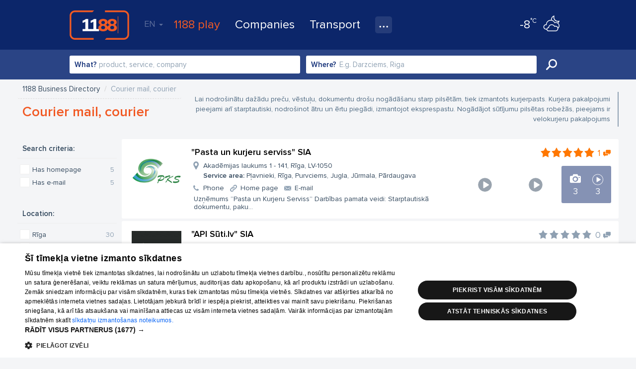

--- FILE ---
content_type: text/html; charset=UTF-8
request_url: https://www.1188.lv/en/catalog/courier-mail-courier-3200
body_size: 82676
content:
<!DOCTYPE html>
<html lang="en">
<head>
    <meta charset="UTF-8"/>
    <meta name="viewport" content="width=device-width, initial-scale=1.0, maximum-scale=1.0, user-scalable=no">
    <meta name="theme-color" content="rgb(0,92,150)">
    <title>Courier mail, courier - 1188 Business Directory</title>
    <meta name="description" content="All companies in Courier mail, courier section. Find all information about companies in Courier mail, courier section.">
<link href="/v4/assets/74ec5449/css/bootstrap.css?v=1673205913" rel="stylesheet">
<link href="//fonts.googleapis.com/css?family=Roboto:300,400,500,700|Ubuntu:400,500,700&amp;subset=latin-ext,cyrillic" rel="stylesheet">
<link href="/v4/css/app.min.css?v=1762289882" rel="stylesheet">
<link href="//fonts.googleapis.com/css?family=Roboto+Slab:400,700&amp;amp;subset=latin-ext,cyrillic" rel="stylesheet">
<link href="/v4/css/catalog.min.css?v=1762289882" rel="stylesheet">
<style>
            #delfi-adx-2199623 {
                position: fixed;
                bottom: 0;
                left: 0;
                right: 0;
                width: 100%;
                max-width: 100vw;
                background-color: #fff;
                z-index: 9998;
                box-shadow: 0 -2px 10px rgba(0, 0, 0, 0.1);
                text-align: center;
                display: none;
                padding: 10px 0;
                overflow: hidden;
                height: auto;
                min-height: 90px;
                box-sizing: border-box;
            }

            #delfi-adx-2199623 .adform-floor-content {
                position: relative;
                width: 100%;
                max-width: 100%;
                height: auto;
                overflow: hidden;
                text-align: center;
                box-sizing: border-box;
                padding: 0 10px;
                margin: 0 auto;
            }

            /* Iframe wrapper container */
            #delfi-adx-2199623 .adform-iframe-wrapper {
                width: 100% !important;
                max-width: 100% !important;
                overflow: hidden !important;
                position: relative;
                box-sizing: border-box;
                margin: 0 auto;
                flex-shrink: 0;
                flex-grow: 1;
                min-width: 0;
            }

            /* Iframe styling - original dimensions preserved, scaled via transform */
            #delfi-adx-2199623 .adform-iframe-wrapper iframe {
                display: block !important;
                margin: 0 !important;
                padding: 0 !important;
                border: none !important;
                transform-origin: top left !important;
                box-sizing: border-box !important;
                max-width: none !important;
                max-height: none !important;
            }

            /* Even narrower screens */
            @media (max-width: 768px) {
                #delfi-adx-2199623 {
                    padding: 5px 0;
                }
                #delfi-adx-2199623 .adform-floor-content {
                    padding: 0 5px;
                }
            }

            #delfi-adx-2199623 .adform-floor-close {
                position: absolute;
                top: -15px;
                right: 15px;
                width: 30px;
                height: 30px;
                border-radius: 50%;
                background-color: rgba(0, 0, 0, 0.7);
                border: 2px solid #fff;
                cursor: pointer;
                display: flex;
                align-items: center;
                justify-content: center;
                z-index: 1;
            }

            #delfi-adx-2199623 .adform-floor-close:before,
            #delfi-adx-2199623 .adform-floor-close:after {
                content: '';
                position: absolute;
                width: 15px;
                height: 2px;
                background-color: #fff;
            }

            #delfi-adx-2199623 .adform-floor-close:before {
                transform: rotate(45deg);
            }

            #delfi-adx-2199623 .adform-floor-close:after {
                transform: rotate(-45deg);
            }

            #adform-floor-adsense {
                position: fixed;
                bottom: 0;
                left: 0;
                right: 0;
                width: 100%;
                max-width: 100vw;
                background-color: #fff;
                z-index: 9998;
                box-shadow: 0 -2px 10px rgba(0, 0, 0, 0.1);
                text-align: center;
                display: none;
                padding: 10px 0;
                overflow: hidden;
                box-sizing: border-box;
            }

            @media (max-width: 695px) {
                #delfi-adx-2199623,
                #adform-floor-adsense {
                    display: none !important;
                }
            }
        </style>
<script src="https://core.dimatter.ai/pubs/1188-lv.min.js" async></script>
<script>
              window.dimatter = window.dimatter || [];
              window.dimatter.push('standalone');
              window.dimatter.push(['_initialize']);
        </script>                <!-- Google Tag Manager -->
    <script>(function(w,d,s,l,i){w[l]=w[l]||[];w[l].push({'gtm.start':
                new Date().getTime(),event:'gtm.js'});var f=d.getElementsByTagName(s)[0],
            j=d.createElement(s),dl=l!='dataLayer'?'&l='+l:'';j.async=true;j.src=
            'https://www.googletagmanager.com/gtm.js?id='+i+dl;f.parentNode.insertBefore(j,f);
        })(window,document,'script','dataLayer','GTM-569RRMW');
    </script>
    <!-- End Google Tag Manager -->
    <script type="application/javascript" src="https://ced.sascdn.com/tag/3323/smart.js" async></script>
        <script>
        // Load Adform script only once
        if (!window.adformtag) {
            var adformScript = document.createElement('script');
            adformScript.src = '//s1.adform.net/banners/scripts/adx.js';
            adformScript.async = true;
            document.head.appendChild(adformScript);
        }
    </script>
        </head>
<body><!-- Google Tag Manager (noscript) -->
<noscript>
    <iframe src="https://www.googletagmanager.com/ns.html?id=GTM-569RRMW" height="0" width="0" style="display:none;visibility:hidden"></iframe>
</noscript>
<!-- End Google Tag Manager (noscript) -->

    <div class="banner wallpaper-top">
    <div class="container-fluid">
            </div>
</div>
<div id="delfi-adx-2199623" 
     class="adform-floor-ad" 
     data-adform-type="floor_ad" 
     data-adform-id="2199623"
     style="display: none;">
    <div class="adform-floor-close" onclick="document.getElementById('delfi-adx-2199623').style.display='none';"></div>
    <div class="adform-floor-content">
        <!-- Adform content will be inserted here -->
    </div>
</div>

<div id="adform-floor-adsense" style="display: none;">
    <!-- AdSense fallback will be inserted here -->
    <ins class="adsbygoogle"
         style="display:inline-block;width:970px;height:90px"
         data-ad-client="pub-1066444100463751"
         data-ad-slot="1188LV00_Pixel_visas_lapas"></ins>
</div>
<div class="page-container">
    <div id="nav-tabs">
    <div class="container-fluid">
        <a id="nav-logo" href="https://www.1188.lv/en" title="Back to homepage">1188</a>
        <div id="header-menu-mob" data-icon="menu">
            <select onchange="if(this.value === 'https://play.1188.lv') { window.open(this.value, '_blank'); } else if (this.value) { window.location.href = this.value }">
                <option hidden selected></option>
                <option value="https://play.1188.lv">1188 play</option>
                                    <option value="https://www.1188.lv/en/news/category/entertainment/15">Entertainment</option>
                                <option value="https://www.1188.lv/en/catalog">Companies</option>
                <option value="https://www.1188.lv/en/transport">Transport</option>
                <option value="https://www.1188.lv/en/namedays">Name days</option>
                <option value="https://www.1188.lv/en/weather-forecast">Weather forecast</option>
                <option value="https://www.1188.lv/zinas/360tv-zinnesi-kontakti/25348 ">360 Ziņas kontakti</option>
                <option value="https://www.1188.lv/en/suggests/tv">TV program</option>
                <option value="https://www.1188.lv/en/suggests/cinema">Cinema</option>
                <option value="https://www.1188.lv/en/suggests/horoscopes">Horoscopes</option>
            </select>
        </div>
        <div class="menu">
            <div id="lang-nav" class="dropdown">
    <a data-toggle="dropdown" aria-haspopup="true" aria-expanded="false" data-language="en">EN <span class="caret"></span></a>
    <ul class="dropdown-menu">
                    <li><a href="https://www.1188.lv/katalogs/courier-mail-courier-3200" data-language="lv">LV</a></li>
                    <li><a href="https://www.1188.lv/en/catalog/courier-mail-courier-3200" data-language="en">EN</a></li>
                    <li><a href="https://www.1188.lv/ru/katalog/courier-mail-courier-3200" data-language="ru">RU</a></li>
            </ul>
</div>
            <ul>
                <li class="play-portal"><a href="https://play.1188.lv" target="_blank">1188 play</a></li>
                <li><a href="https://www.1188.lv/en/catalog">Companies</a></li>
                <li><a href="https://www.1188.lv/en/transport">Transport</a>
                </li>
                <li class="dropdown">
                    <a class="icon" data-icon="nav-more" data-toggle="dropdown" aria-haspopup="true"
                       aria-expanded="false" title="All services"></a>
                    <ul class="dropdown-menu">
                        <li>
                            <a href="https://www.1188.lv/en/weather-forecast">Weather forecast</a>
                        </li>
                        <li>
                            <a href="https://www.1188.lv/en/namedays">Name days</a>
                        </li>
                        <li>
                            <a href="https://www.1188.lv/zinas/360tv-zinnesi-kontakti/25348">360 Ziņas kontakti</a>
                        </li>
                        <li>
                            <a href="https://www.1188.lv/en/suggests/tv">TV program</a>
                        </li>
                        <li>
                            <a href="https://www.1188.lv/en/suggests/cinema">Cinema</a>
                        </li>
                        <li>
                            <a href="https://www.1188.lv/en/suggests/horoscopes">Horoscopes</a>
                        </li>
                    </ul>
                </li>
            </ul>
        </div>
        <div class="today-weather">
    <a href="https://www.1188.lv/en/weather-forecast/riga">
        <span data-icon="wicon" class="n moon c3"></span>
        <span class="temp"><strong>-8</strong><span>°C</span></span>
    </a>
</div>    </div>
</div>
    <div class="page-content">
        <div id="catalog-header">
    <div class="container-fluid">
        <div class="form-container">
            <form id="catalog-header-form" action="https://www.1188.lv/en/catalog/search" method="get">            <div class="form-group label-inside what field-what-autocomplete">
<label class="control-label" for="infopagesearch-what">What?</label>
<input type="search" id="what-autocomplete" class="form-control" name="InfopageSearch[what]" autocomplete="off" placeholder="product, service, company">

<p class="help-block help-block-error"></p>
</div>
            <div class="form-group label-inside where">
                <input type="hidden" id="infopagesearch-vzd_code" name="InfopageSearch[vzd_code]" data-input="vzd_code">                <label class="control-label" for="where">Where?</label>
                <input type="search" id="where-autocomplete" class="form-control" name="where" placeholder="E.g. Darzciems, Riga" autocomplete="off">            </div>
            <button type="submit" class="btn btn-success" title="Search">Search</button>
            </form>        </div>
    </div>
</div>

<div id="catalog">
        <div class="banner giga">
        <div class="container-fluid">
            
            <div class="BannerPlaceholder">
                <div id="1188LV05_katalogs_Giga_1000x150"></div>
                <script type="text/javascript">
                    window.dimatter.push(["1188LV05_katalogs_Giga_1000x150"]);
                    window.dimatter.push(["_requestBanners", "1188LV05_katalogs_Giga_1000x150"]);
                </script>
            </div>
                </div>
    </div>
    <div class="catalog-content">
        <div class="container-fluid">
            <div class="branch-header">
            <div class="row">
            <div class="col-sm-6">
                <ul class="breadcrumb"><li itemscope itemtype="http://data-vocabulary.org/Breadcrumb"><a href="https://www.1188.lv/en/catalog" itemprop="url"><span itemprop="title">1188 Business Directory</span></a></li>
<li class="active"><span>Courier mail, courier</span></li>
</ul>                <h1>Courier mail, courier</h1>
            </div>
            <div class="col-sm-6 description"><div class="description-content">Lai
  nodrošinātu dažādu preču, vēstuļu, dokumentu drošu nogādāšanu starp pilsētām,
  tiek izmantots kurjerpasts. Kurjera pakalpojumi pieejami arī starptautiski,
  nodrošinot ātru un ērtu piegādi, izmantojot eksprespastu. Nogādājot sūtījumu
  pilsētas robežās, pieejams ir velokurjeru pakalpojums<br></div></div>
        </div>
    </div>
            <div class="catalog-list">
                <form id="infopage-search-form" action="/en/catalog/courier-mail-courier-3200" method="get">                <aside class="aside left">
                                        <div class="aside-item filters">
                        
    <strong class="aside-title">Search criteria:</strong>
            <label class="styled-checkbox">
            <input type="checkbox" name="InfopageSearch[flags][]" value="4">            <span class="label-count">5</span>
            <span class="label-title" data-icon="check">Has homepage</span>
        </label>
            <label class="styled-checkbox">
            <input type="checkbox" name="InfopageSearch[flags][]" value="3">            <span class="label-count">5</span>
            <span class="label-title" data-icon="check">Has e-mail</span>
        </label>
    <!--    <label class="styled-checkbox"><input type="checkbox"><span class="label-title" data-icon="check">Sociālie tīkli</span><span class="label-count">45</span></label>-->
<!--    <label class="styled-checkbox"><input type="checkbox"><span class="label-title" data-icon="check">Foto</span><span class="label-count">40</span></label>-->
<!--    <label class="styled-checkbox"><input type="checkbox"><span class="label-title" data-icon="check">Darba laiks</span><span class="label-count">38</span></label>-->
<!--    <label class="styled-checkbox"><input type="checkbox"><span class="label-title" data-icon="check">Video</span><span class="label-count">5</span></label>-->
<!--    <label class="styled-checkbox"><input type="checkbox"><span class="label-title" data-icon="check">BookNow</span><span class="label-count">5</span></label>-->
<!--    <label class="styled-checkbox"><input type="checkbox"><span class="label-title" data-icon="check">Preču zīmes</span><span class="label-count">3</span></label>-->                    </div>
                    <div class="aside-item banner tower" id="tower-banner-left">
                                            </div>
                </aside>
                <aside class="aside right">
                    <div class="aside-item filters">
                        
<strong class="aside-title">Location:</strong>
<input type="hidden" name="InfopageSearch[vzd_code]">    <label class="styled-checkbox">
        <input type="checkbox" name="InfopageSearch[vzd_code][]" value="100003003">        <span class="label-count">30</span>
        <span class="label-title" data-icon="check">Rīga</span>
    </label>
    <label class="styled-checkbox">
        <input type="checkbox" name="InfopageSearch[vzd_code][]" value="100003060">        <span class="label-count">1</span>
        <span class="label-title" data-icon="check">Ventspils</span>
    </label>
    <label class="styled-checkbox">
        <input type="checkbox" name="InfopageSearch[vzd_code][]" value="100003591">        <span class="label-count">1</span>
        <span class="label-title" data-icon="check">Sigulda</span>
    </label>
    <label class="styled-checkbox">
        <input type="checkbox" name="InfopageSearch[vzd_code][]" value="100003438">        <span class="label-count">1</span>
        <span class="label-title" data-icon="check">Madona</span>
    </label>
    <label class="styled-checkbox">
        <input type="checkbox" name="InfopageSearch[vzd_code][]" value="100003044">        <span class="label-count">1</span>
        <span class="label-title" data-icon="check">Liepāja</span>
    </label>
    <label class="styled-checkbox">
        <input type="checkbox" name="InfopageSearch[vzd_code][]" value="100003286">        <span class="label-count">1</span>
        <span class="label-title" data-icon="check">Kuldīga</span>
    </label>
    <label class="styled-checkbox">
        <input type="checkbox" name="InfopageSearch[vzd_code][]" value="100003036">        <span class="label-count">1</span>
        <span class="label-title" data-icon="check">Jūrmala</span>
    </label>
    <label class="styled-checkbox">
        <input type="checkbox" name="InfopageSearch[vzd_code][]" value="100003028">        <span class="label-count">1</span>
        <span class="label-title" data-icon="check">Jelgava</span>
    </label>
    <label class="styled-checkbox">
        <input type="checkbox" name="InfopageSearch[vzd_code][]" value="100003011">        <span class="label-count">1</span>
        <span class="label-title" data-icon="check">Daugavpils</span>
    </label>
                    </div>
                    <div class="aside-item banner tower" id="tower-banner-right">
                                            </div>
                </aside>
                
<div id="w0" class="list-view infinity-pagination" data-stop-every="5" data-autoload-on-first="0" data-update-page-history="0">
<div class="items">
<div class="company yp" data-key="1_496744">    <a target="_blank" class="logo" href="https://www.1188.lv/en/catalog/courier-mail-courier-3200/pasta-un-kurjeru-serviss-sia-496744">
        <img alt="&quot;Pasta un kurjeru serviss&quot; SIA" src="//img.1188.lv/v4/202511/976/294/3/115daa220b2351bfef55b1f5ae8978bb.png">
    </a>
<div class="company-info-container">
    <div class="company-title">
        <a target="_blank" class="name" href="https://www.1188.lv/en/catalog/courier-mail-courier-3200/pasta-un-kurjeru-serviss-sia-496744">&quot;Pasta un kurjeru serviss&quot; SIA</a>
        <a class="rating" href="https://www.1188.lv/en/reviews/pasta-un-kurjeru-serviss-sia/496744" title="Average rating:" data-score="5"><span class="comments" title="1 comment" data-icon="comments">1</span></a>    </div>
    <div class="details">
                            <div class="gallery-preview-thumbs"><div class="thumbs" data-count="6">
            <div class="img">
            <a data-icon="video" href="https://www.1188.lv/en/catalog/courier-mail-courier-3200/pasta-un-kurjeru-serviss-sia-496744/video#1">
                <span style="background-image:url(http://img.youtube.com/vi/zWtdMci1qic/hqdefault.jpg)"></span>
            </a>
        </div>
            <div class="img">
            <a data-icon="video" href="https://www.1188.lv/en/catalog/courier-mail-courier-3200/pasta-un-kurjeru-serviss-sia-496744/video#2">
                <span style="background-image:url(http://img.youtube.com/vi/TyS61Z6-3nc/hqdefault.jpg)"></span>
            </a>
        </div>
            <div class="img">
            <a data-icon="video" href="https://www.1188.lv/en/catalog/courier-mail-courier-3200/pasta-un-kurjeru-serviss-sia-496744/video#3">
                <span style="background-image:url(http://img.youtube.com/vi/Gin6sS6hV8s/hqdefault.jpg)"></span>
            </a>
        </div>
                    <span class="total">
                            <a href="https://www.1188.lv/en/catalog/courier-mail-courier-3200/pasta-un-kurjeru-serviss-sia-496744/photo">
                    <span data-icon="gallery"><strong>3</strong> photos</span>
                </a>
                                        <a href="https://www.1188.lv/en/catalog/courier-mail-courier-3200/pasta-un-kurjeru-serviss-sia-496744/video">
                    <span data-icon="video"><strong>3</strong> videos</span>
                </a>
                    </span>
    </div></div>
            </div>
    <div class="main-info">
        <a target="_blank" class="address" data-icon="address" href="https://www.1188.lv/en/catalog/courier-mail-courier-3200/pasta-un-kurjeru-serviss-sia-496744">Akadēmijas laukums 1 - 141, Rīga, LV-1050                                            <span class="area"><strong>Service area:</strong> Pļavnieki, Rīga, Purvciems, Jugla, Jūrmala, Pārdaugava</span>
            
        </a>
                    <a target="_blank" class="contacts" href="https://www.1188.lv/en/catalog/courier-mail-courier-3200/pasta-un-kurjeru-serviss-sia-496744">
                                    <span data-icon="tel">Phone</span>
                                                    <span data-icon="url">Home page</span>
                
                                    <span data-icon="mail">E-mail</span>
                            </a>
                                            <div class="snippet">Uzņēmums  ”Pasta un Kurjeru Serviss” Darbības pamata veidi: 
Starptautiskā dokumentu, paku...</div>
                    </div>
</div></div>
<div class="company yp" data-key="1_855353">    <a target="_blank" class="logo" href="https://www.1188.lv/en/catalog/courier-mail-courier-3200/api-suti-lv-sia-855353">
        <img alt="&quot;API Sūti.lv&quot; SIA" src="//img.1188.lv/v4/202508/963/281/3/2e83c230c2fc82aa817ab6a6b1c62029.jpg">
    </a>
<div class="company-info-container">
    <div class="company-title">
        <a target="_blank" class="name" href="https://www.1188.lv/en/catalog/courier-mail-courier-3200/api-suti-lv-sia-855353">&quot;API Sūti.lv&quot; SIA</a>
        <a class="rating" href="https://www.1188.lv/en/reviews/api-suti-lv-sia/855353" title="Average rating:" data-score="0"><span class="comments empty-comments" title="0 comments" data-icon="comments">0</span></a>    </div>
    <div class="details">
                            <div class="gallery-preview-thumbs"><div class="thumbs" data-count="4">
            <div class="img">
            <a data-icon="video" href="https://www.1188.lv/en/catalog/courier-mail-courier-3200/api-suti-lv-sia-855353/video#1">
                <span style="background-image:url(http://img.youtube.com/vi/OuHnULFCaFo/hqdefault.jpg)"></span>
            </a>
        </div>
                <div class="img">
            <a href="https://www.1188.lv/en/catalog/courier-mail-courier-3200/api-suti-lv-sia-855353/photo#1">
                <span style="background-image:url(//img.1188.lv/v4/202508/963/282/3/29458fca5302fd6c31780b51efe82b8d.jpg)"></span>
            </a>
        </div>
            <div class="img">
            <a href="https://www.1188.lv/en/catalog/courier-mail-courier-3200/api-suti-lv-sia-855353/photo#2">
                <span style="background-image:url(//img.1188.lv/v4/202508/963/283/3/f93e12ec2c7beccbfc0cd4c4ff4255eb.jpg)"></span>
            </a>
        </div>
                <span class="total">
                            <a href="https://www.1188.lv/en/catalog/courier-mail-courier-3200/api-suti-lv-sia-855353/photo">
                    <span data-icon="gallery"><strong>3</strong> photos</span>
                </a>
                                        <a href="https://www.1188.lv/en/catalog/courier-mail-courier-3200/api-suti-lv-sia-855353/video">
                    <span data-icon="video"><strong>1</strong> videos</span>
                </a>
                    </span>
    </div></div>
            </div>
    <div class="main-info">
        <a target="_blank" class="address" data-icon="address" href="https://www.1188.lv/en/catalog/courier-mail-courier-3200/api-suti-lv-sia-855353">Mālu iela 28, Rīga, LV-1058            
        </a>
                    <a target="_blank" class="contacts" href="https://www.1188.lv/en/catalog/courier-mail-courier-3200/api-suti-lv-sia-855353">
                                    <span data-icon="tel">Phone</span>
                                                    <span data-icon="url">Home page</span>
                
                                    <span data-icon="mail">E-mail</span>
                            </a>
                                            <div class="snippet">Katrs, kurš darbojas biznesā, zina, cik daudz laika aizņem cenu aprēķini, informācijas vākša...</div>
                    </div>
</div></div>
<div class="company yp" data-key="1_852652">    <a target="_blank" class="logo" href="https://www.1188.lv/en/catalog/courier-mail-courier-3200/hermis-ekspo-sia-starptautiskie-sutijumi-852652">
        <img alt="&quot;Hermis Ekspo&quot; SIA, starptautiskie sūtījumi" src="//img.1188.lv/v4/202512/982/160/3/99349433aa32fefd9f7faf16cb45f83b.jpg">
    </a>
<div class="company-info-container">
    <div class="company-title">
        <a target="_blank" class="name" href="https://www.1188.lv/en/catalog/courier-mail-courier-3200/hermis-ekspo-sia-starptautiskie-sutijumi-852652">&quot;Hermis Ekspo&quot; SIA, starptautiskie sūtījumi</a>
        <a class="rating" href="https://www.1188.lv/en/reviews/hermis-ekspo-sia-starptautiskie-sutijumi/852652" title="Average rating:" data-score="0"><span class="comments empty-comments" title="0 comments" data-icon="comments">0</span></a>    </div>
    <div class="details">
                            <div class="gallery-preview-thumbs"><div class="thumbs" data-count="3">
                <div class="img">
            <a href="https://www.1188.lv/en/catalog/courier-mail-courier-3200/hermis-ekspo-sia-starptautiskie-sutijumi-852652/photo#1">
                <span style="background-image:url(//img.1188.lv/v4/202512/982/161/3/2e186989ff521b6e091c787bc887115c.jpg)"></span>
            </a>
        </div>
            <div class="img">
            <a href="https://www.1188.lv/en/catalog/courier-mail-courier-3200/hermis-ekspo-sia-starptautiskie-sutijumi-852652/photo#2">
                <span style="background-image:url(//img.1188.lv/v4/202512/982/162/3/552036c695d2dd47b895b8edde88e5b4.jpg)"></span>
            </a>
        </div>
            <div class="img">
            <a href="https://www.1188.lv/en/catalog/courier-mail-courier-3200/hermis-ekspo-sia-starptautiskie-sutijumi-852652/photo#3">
                <span style="background-image:url(//img.1188.lv/v4/202512/982/163/3/4d09dd5b9a0eb6afcb5d255657ce221a.jpg)"></span>
            </a>
        </div>
                <span class="total">
                            <a href="https://www.1188.lv/en/catalog/courier-mail-courier-3200/hermis-ekspo-sia-starptautiskie-sutijumi-852652/photo">
                    <span data-icon="gallery"><strong>3</strong> photos</span>
                </a>
                                </span>
    </div></div>
            </div>
    <div class="main-info">
        <a target="_blank" class="address" data-icon="address" href="https://www.1188.lv/en/catalog/courier-mail-courier-3200/hermis-ekspo-sia-starptautiskie-sutijumi-852652">Braslas iela 20 - 303, Rīga, LV-1084            
        </a>
                    <a target="_blank" class="contacts" href="https://www.1188.lv/en/catalog/courier-mail-courier-3200/hermis-ekspo-sia-starptautiskie-sutijumi-852652">
                                    <span data-icon="tel">Phone</span>
                                                    <span data-icon="url">Home page</span>
                
                                    <span data-icon="mail">E-mail</span>
                            </a>
                                            <div class="snippet">International freight forwarding, consolidation, storage, customs documents, cargo insurance...</div>
                    </div>
</div></div>
<div class="company yp" data-key="1_854527">    <a target="_blank" class="logo" href="https://www.1188.lv/en/catalog/courier-mail-courier-3200/kruzo-sia-sutijumu-piegade-latvija-anglija-latvija-854527">
        <img alt="&quot;Krūzo&quot; SIA, sūtījumu piegāde Latvija - Anglija - Latvija" src="//img.1188.lv/v4/202508/962/222/3/c2814a548eb66d65c8b3ce233c710325.jpg">
    </a>
<div class="company-info-container">
    <div class="company-title">
        <a target="_blank" class="name" href="https://www.1188.lv/en/catalog/courier-mail-courier-3200/kruzo-sia-sutijumu-piegade-latvija-anglija-latvija-854527">&quot;Krūzo&quot; SIA, sūtījumu piegāde Latvija - Anglija - Latvija</a>
        <a class="rating" href="https://www.1188.lv/en/reviews/kruzo-sia-sutijumu-piegade-latvija-anglija-latvija/854527" title="Average rating:" data-score="0"><span class="comments empty-comments" title="0 comments" data-icon="comments">0</span></a>    </div>
    <div class="details">
                            <div class="gallery-preview-thumbs"><div class="thumbs" data-count="2">
                <div class="img">
            <a href="https://www.1188.lv/en/catalog/courier-mail-courier-3200/kruzo-sia-sutijumu-piegade-latvija-anglija-latvija-854527/photo#1">
                <span style="background-image:url(//img.1188.lv/v4/202508/962/223/3/8e7b1831cd305ac54fe3c7ad94896d38.jpg)"></span>
            </a>
        </div>
            <div class="img">
            <a href="https://www.1188.lv/en/catalog/courier-mail-courier-3200/kruzo-sia-sutijumu-piegade-latvija-anglija-latvija-854527/photo#2">
                <span style="background-image:url(//img.1188.lv/v4/202508/962/224/3/3966c924971c3263d29e6f6209ea0d1a.jpg)"></span>
            </a>
        </div>
        </div></div>
            </div>
    <div class="main-info">
        <a target="_blank" class="address" data-icon="address" href="https://www.1188.lv/en/catalog/courier-mail-courier-3200/kruzo-sia-sutijumu-piegade-latvija-anglija-latvija-854527">Saieta laukums 10, Madona, Madonas nov., LV-4801            
        </a>
                    <a target="_blank" class="contacts" href="https://www.1188.lv/en/catalog/courier-mail-courier-3200/kruzo-sia-sutijumu-piegade-latvija-anglija-latvija-854527">
                                    <span data-icon="tel">Phone</span>
                                
                                    <span data-icon="mail">E-mail</span>
                            </a>
                                            <div class="snippet">Starptautisko sūtījumu piegāde no adreses līdz adresei. Vedam lielus un mazus sūtījumus. Pak...</div>
                    </div>
</div></div>
<div class="company yp" data-key="1_837797">    <a target="_blank" class="logo" href="https://www.1188.lv/en/catalog/courier-mail-courier-3200/pasta-un-kurjeru-serviss-uab-837797">
        <img alt="&quot;Pasta un kurjeru serviss&quot; UAB" src="//img.1188.lv/v4/202511/976/298/3/dce721c90f5a681f3aba9ff3157cdff2.png">
    </a>
<div class="company-info-container">
    <div class="company-title">
        <a target="_blank" class="name" href="https://www.1188.lv/en/catalog/courier-mail-courier-3200/pasta-un-kurjeru-serviss-uab-837797">&quot;Pasta un kurjeru serviss&quot; UAB</a>
        <a class="rating" href="https://www.1188.lv/en/reviews/pasta-un-kurjeru-serviss-uab/837797" title="Average rating:" data-score="0"><span class="comments empty-comments" title="0 comments" data-icon="comments">0</span></a>    </div>
    <div class="details">
                            <div class="gallery-preview-thumbs"><div class="thumbs" data-count="3">
                <div class="img">
            <a href="https://www.1188.lv/en/catalog/courier-mail-courier-3200/pasta-un-kurjeru-serviss-uab-837797/photo#1">
                <span style="background-image:url(//img.1188.lv/v4/202511/976/299/3/1aecf2967d2a47c94fa8eea3851dca72.jpg)"></span>
            </a>
        </div>
            <div class="img">
            <a href="https://www.1188.lv/en/catalog/courier-mail-courier-3200/pasta-un-kurjeru-serviss-uab-837797/photo#2">
                <span style="background-image:url(//img.1188.lv/v4/202511/976/300/3/ddde7258aa56086f3ff5583d03a4dcc8.jpg)"></span>
            </a>
        </div>
            <div class="img">
            <a href="https://www.1188.lv/en/catalog/courier-mail-courier-3200/pasta-un-kurjeru-serviss-uab-837797/photo#3">
                <span style="background-image:url(//img.1188.lv/v4/202511/976/301/3/ddc040d3cc0d20c9581fa1a92d4a4f16.jpg)"></span>
            </a>
        </div>
                <span class="total">
                            <a href="https://www.1188.lv/en/catalog/courier-mail-courier-3200/pasta-un-kurjeru-serviss-uab-837797/photo">
                    <span data-icon="gallery"><strong>3</strong> photos</span>
                </a>
                                </span>
    </div></div>
            </div>
    <div class="main-info">
        <a target="_blank" class="address" data-icon="address" href="https://www.1188.lv/en/catalog/courier-mail-courier-3200/pasta-un-kurjeru-serviss-uab-837797">Vytenio g. 50 - 514, Viļņa            
        </a>
                    <a target="_blank" class="contacts" href="https://www.1188.lv/en/catalog/courier-mail-courier-3200/pasta-un-kurjeru-serviss-uab-837797">
                                    <span data-icon="tel">Phone</span>
                                                    <span data-icon="url">Home page</span>
                
                                    <span data-icon="mail">E-mail</span>
                            </a>
                                            <div class="snippet">Dokumentu starptautiskā kurjeru piegāde Latvijā un Baltijas valstīs 1-2 dienu laikā. Dokumen...</div>
                    </div>
</div></div>

<div class="company yp" data-key="1_903250">    <a target="_blank" class="logo" href="https://www.1188.lv/en/catalog/courier-mail-courier-3200/ervina-kurjera-pakalpojumi-edienu-un-produktu-piegade-sigulda-903250">
        <img alt="Ervīna kurjera pakalpojumi, ēdienu un produktu piegāde Siguldā" src="//img.1188.lv/v4/202512/982/490/3/03d16b9eb4cc4cf552f500aa51c73505.jpg">
    </a>
<div class="company-info-container">
    <div class="company-title">
        <a target="_blank" class="name" href="https://www.1188.lv/en/catalog/courier-mail-courier-3200/ervina-kurjera-pakalpojumi-edienu-un-produktu-piegade-sigulda-903250">Ervīna kurjera pakalpojumi, ēdienu un produktu piegāde Siguldā</a>
        <a class="rating" href="https://www.1188.lv/en/reviews/ervina-kurjera-pakalpojumi-edienu-un-produktu-piegade-sigulda/903250" title="Average rating:" data-score="0"><span class="comments empty-comments" title="0 comments" data-icon="comments">0</span></a>    </div>
    <div class="details">
                            <div class="gallery-preview-thumbs"><div class="thumbs" data-count="1">
                <div class="img">
            <a href="https://www.1188.lv/en/catalog/courier-mail-courier-3200/ervina-kurjera-pakalpojumi-edienu-un-produktu-piegade-sigulda-903250/photo#1">
                <span style="background-image:url(//img.1188.lv/v4/202512/982/491/3/25518f501ee4f0110c92c77e9718937c.jpg)"></span>
            </a>
        </div>
        </div></div>
            </div>
    <div class="main-info">
        <a target="_blank" class="address" data-icon="address" href="https://www.1188.lv/en/catalog/courier-mail-courier-3200/ervina-kurjera-pakalpojumi-edienu-un-produktu-piegade-sigulda-903250">Oskara Kalpaka iela 6 - 12, Sigulda, Siguldas nov., LV-2150            
        </a>
                    <a target="_blank" class="contacts" href="https://www.1188.lv/en/catalog/courier-mail-courier-3200/ervina-kurjera-pakalpojumi-edienu-un-produktu-piegade-sigulda-903250">
                                    <span data-icon="tel">Phone</span>
                                                    <span data-icon="url">Home page</span>
                
                            </a>
                                            <div class="snippet">Preču piegāde Siguldā. Ēdienu piegāde Siguldā.
Nodrošinām kurjera pakalpojumus, dažādu preč...</div>
                    </div>
</div></div>
<div class="company" data-key="1_462192">    <a target="_blank" class="logo placeholder" href="https://www.1188.lv/en/catalog/courier-mail-courier-3200/a1-express-kurjers-462192"></a>
<div class="company-info-container">
    <div class="company-title">
        <a target="_blank" class="name" href="https://www.1188.lv/en/catalog/courier-mail-courier-3200/a1-express-kurjers-462192">&quot;A1 Express kurjers&quot; SIA &quot;A Viens&quot; kurjerdienests</a>
        <a class="rating" href="https://www.1188.lv/en/reviews/a1-express-kurjers/462192" title="Average rating:" data-score="0"><span class="comments empty-comments" title="0 comments" data-icon="comments">0</span></a>    </div>
    <div class="details">
                    </div>
    <div class="main-info">
        <a target="_blank" class="address" data-icon="address" href="https://www.1188.lv/en/catalog/courier-mail-courier-3200/a1-express-kurjers-462192">Starta iela 1, Rīga, LV-1026            
        </a>
                    <a target="_blank" class="contacts" href="https://www.1188.lv/en/catalog/courier-mail-courier-3200/a1-express-kurjers-462192">
                                    <span data-icon="tel">Phone</span>
                                
                            </a>
                                            </div>
</div></div>
<div class="company" data-key="1_696093">    <a target="_blank" class="logo placeholder" href="https://www.1188.lv/en/catalog/courier-mail-courier-3200/cargobus-latvia-696093"></a>
<div class="company-info-container">
    <div class="company-title">
        <a target="_blank" class="name" href="https://www.1188.lv/en/catalog/courier-mail-courier-3200/cargobus-latvia-696093">&quot;Cargobus Latvia&quot;</a>
        <a class="rating" href="https://www.1188.lv/en/reviews/cargobus-latvia/696093" title="Average rating:" data-score="3"><span class="comments" title="2 comments" data-icon="comments">2</span></a>    </div>
    <div class="details">
                    </div>
    <div class="main-info">
        <a target="_blank" class="address" data-icon="address" href="https://www.1188.lv/en/catalog/courier-mail-courier-3200/cargobus-latvia-696093">Rīga            
        </a>
                    <a target="_blank" class="contacts" href="https://www.1188.lv/en/catalog/courier-mail-courier-3200/cargobus-latvia-696093">
                                    <span data-icon="tel">Phone</span>
                                
                            </a>
                                            </div>
</div></div>
<div class="company" data-key="1_475156">    <a target="_blank" class="logo placeholder" href="https://www.1188.lv/en/catalog/courier-mail-courier-3200/city-express-475156"></a>
<div class="company-info-container">
    <div class="company-title">
        <a target="_blank" class="name" href="https://www.1188.lv/en/catalog/courier-mail-courier-3200/city-express-475156">&quot;City Express&quot; SIA</a>
        <a class="rating" href="https://www.1188.lv/en/reviews/city-express/475156" title="Average rating:" data-score="0"><span class="comments empty-comments" title="0 comments" data-icon="comments">0</span></a>    </div>
    <div class="details">
                    </div>
    <div class="main-info">
        <a target="_blank" class="address" data-icon="address" href="https://www.1188.lv/en/catalog/courier-mail-courier-3200/city-express-475156">Elijas iela 17 - 564, Rīga, LV-1050            
        </a>
                    <a target="_blank" class="contacts" href="https://www.1188.lv/en/catalog/courier-mail-courier-3200/city-express-475156">
                                    <span data-icon="tel">Phone</span>
                                
                            </a>
                                            </div>
</div></div>
<div class="company" data-key="1_505075">    <a target="_blank" class="logo placeholder" href="https://www.1188.lv/en/catalog/courier-mail-courier-3200/dhl-latvia-505075"></a>
<div class="company-info-container">
    <div class="company-title">
        <a target="_blank" class="name" href="https://www.1188.lv/en/catalog/courier-mail-courier-3200/dhl-latvia-505075">&quot;DHL Latvia&quot; SIA</a>
        <a class="rating" href="https://www.1188.lv/en/reviews/dhl-latvia/505075" title="Average rating:" data-score="2"><span class="comments" title="1 comment" data-icon="comments">1</span></a>    </div>
    <div class="details">
                    </div>
    <div class="main-info">
        <a target="_blank" class="address" data-icon="address" href="https://www.1188.lv/en/catalog/courier-mail-courier-3200/dhl-latvia-505075">Mazā Gramzdas iela 9a, Lidosta &quot;Rīga&quot;, Mārupes nov., LV-1053            
        </a>
                    <a target="_blank" class="contacts" href="https://www.1188.lv/en/catalog/courier-mail-courier-3200/dhl-latvia-505075">
                                    <span data-icon="tel">Phone</span>
                                
                            </a>
                                            </div>
</div></div>
<div class="company" data-key="1_905053">    <a target="_blank" class="logo placeholder" href="https://www.1188.lv/en/catalog/courier-mail-courier-3200/door-to-door-905053"></a>
<div class="company-info-container">
    <div class="company-title">
        <a target="_blank" class="name" href="https://www.1188.lv/en/catalog/courier-mail-courier-3200/door-to-door-905053">&quot;DOOR TO DOOR&quot; SIA</a>
        <a class="rating" href="https://www.1188.lv/en/reviews/door-to-door/905053" title="Average rating:" data-score="0"><span class="comments empty-comments" title="0 comments" data-icon="comments">0</span></a>    </div>
    <div class="details">
                    </div>
    <div class="main-info">
        <a target="_blank" class="address" data-icon="address" href="https://www.1188.lv/en/catalog/courier-mail-courier-3200/door-to-door-905053">Krišjāņa Barona iela 40A, Jelgava, LV-3001            
        </a>
                    <a target="_blank" class="contacts" href="https://www.1188.lv/en/catalog/courier-mail-courier-3200/door-to-door-905053">
                                    <span data-icon="tel">Phone</span>
                                
                            </a>
                                            </div>
</div></div>
<div class="company" data-key="1_507884">    <a target="_blank" class="logo placeholder" href="https://www.1188.lv/en/catalog/courier-mail-courier-3200/dpd-latvija-507884"></a>
<div class="company-info-container">
    <div class="company-title">
        <a target="_blank" class="name" href="https://www.1188.lv/en/catalog/courier-mail-courier-3200/dpd-latvija-507884">&quot;DPD Latvija&quot; SIA</a>
        <a class="rating" href="https://www.1188.lv/en/reviews/dpd-latvija/507884" title="Average rating:" data-score="2"><span class="comments" title="29 comments" data-icon="comments">29</span></a>    </div>
    <div class="details">
                    </div>
    <div class="main-info">
        <a target="_blank" class="address" data-icon="address" href="https://www.1188.lv/en/catalog/courier-mail-courier-3200/dpd-latvija-507884">Uriekstes iela 8a, Rīga, LV-1005            
        </a>
                    <a target="_blank" class="contacts" href="https://www.1188.lv/en/catalog/courier-mail-courier-3200/dpd-latvija-507884">
                                    <span data-icon="tel">Phone</span>
                                
                            </a>
                                            </div>
</div></div>
<div class="company" data-key="1_902986">    <a target="_blank" class="logo placeholder" href="https://www.1188.lv/en/catalog/courier-mail-courier-3200/deshop-902986"></a>
<div class="company-info-container">
    <div class="company-title">
        <a target="_blank" class="name" href="https://www.1188.lv/en/catalog/courier-mail-courier-3200/deshop-902986">&quot;Deshop&quot; SIA</a>
        <a class="rating" href="https://www.1188.lv/en/reviews/deshop/902986" title="Average rating:" data-score="0"><span class="comments empty-comments" title="0 comments" data-icon="comments">0</span></a>    </div>
    <div class="details">
                    </div>
    <div class="main-info">
        <a target="_blank" class="address" data-icon="address" href="https://www.1188.lv/en/catalog/courier-mail-courier-3200/deshop-902986">Jelgavas iela 45, Rīga, LV-1004            
        </a>
                    <a target="_blank" class="contacts" href="https://www.1188.lv/en/catalog/courier-mail-courier-3200/deshop-902986">
                                    <span data-icon="tel">Phone</span>
                                
                            </a>
                                            </div>
</div></div>
<div class="company" data-key="1_568304">    <a target="_blank" class="logo placeholder" href="https://www.1188.lv/en/catalog/courier-mail-courier-3200/diamondts-568304"></a>
<div class="company-info-container">
    <div class="company-title">
        <a target="_blank" class="name" href="https://www.1188.lv/en/catalog/courier-mail-courier-3200/diamondts-568304">&quot;DiamondTS&quot; SIA</a>
        <a class="rating" href="https://www.1188.lv/en/reviews/diamondts/568304" title="Average rating:" data-score="0"><span class="comments empty-comments" title="0 comments" data-icon="comments">0</span></a>    </div>
    <div class="details">
                    </div>
    <div class="main-info">
        <a target="_blank" class="address" data-icon="address" href="https://www.1188.lv/en/catalog/courier-mail-courier-3200/diamondts-568304">Stabu iela 61 - 41, Rīga, LV-1011            
        </a>
                    <a target="_blank" class="contacts" href="https://www.1188.lv/en/catalog/courier-mail-courier-3200/diamondts-568304">
                                    <span data-icon="tel">Phone</span>
                                
                            </a>
                                            </div>
</div></div>
<div class="company" data-key="1_629210">    <a target="_blank" class="logo placeholder" href="https://www.1188.lv/en/catalog/courier-mail-courier-3200/e-transport-629210"></a>
<div class="company-info-container">
    <div class="company-title">
        <a target="_blank" class="name" href="https://www.1188.lv/en/catalog/courier-mail-courier-3200/e-transport-629210">&quot;E Transport&quot; ID</a>
        <a class="rating" href="https://www.1188.lv/en/reviews/e-transport/629210" title="Average rating:" data-score="0"><span class="comments empty-comments" title="0 comments" data-icon="comments">0</span></a>    </div>
    <div class="details">
                    </div>
    <div class="main-info">
        <a target="_blank" class="address" data-icon="address" href="https://www.1188.lv/en/catalog/courier-mail-courier-3200/e-transport-629210">Rīga, LV-1000            
        </a>
                    <a target="_blank" class="contacts" href="https://www.1188.lv/en/catalog/courier-mail-courier-3200/e-transport-629210">
                                    <span data-icon="tel">Phone</span>
                                
                            </a>
                                            </div>
</div></div>
<div class="company" data-key="1_501140">    <a target="_blank" class="logo placeholder" href="https://www.1188.lv/en/catalog/courier-mail-courier-3200/eko-kurjers-501140"></a>
<div class="company-info-container">
    <div class="company-title">
        <a target="_blank" class="name" href="https://www.1188.lv/en/catalog/courier-mail-courier-3200/eko-kurjers-501140">&quot;EKO kurjers&quot; SIA</a>
        <a class="rating" href="https://www.1188.lv/en/reviews/eko-kurjers/501140" title="Average rating:" data-score="0"><span class="comments empty-comments" title="0 comments" data-icon="comments">0</span></a>    </div>
    <div class="details">
                    </div>
    <div class="main-info">
        <a target="_blank" class="address" data-icon="address" href="https://www.1188.lv/en/catalog/courier-mail-courier-3200/eko-kurjers-501140">Magoņu iela 5 - 2, Upesciems, Ropažu nov., LV-2137            
        </a>
                    <a target="_blank" class="contacts" href="https://www.1188.lv/en/catalog/courier-mail-courier-3200/eko-kurjers-501140">
                                    <span data-icon="tel">Phone</span>
                                
                            </a>
                                            </div>
</div></div>
<div class="company" data-key="1_609700">    <a target="_blank" class="logo placeholder" href="https://www.1188.lv/en/catalog/courier-mail-courier-3200/express-royal-services-609700"></a>
<div class="company-info-container">
    <div class="company-title">
        <a target="_blank" class="name" href="https://www.1188.lv/en/catalog/courier-mail-courier-3200/express-royal-services-609700">&quot;Express Royal Services&quot; SIA</a>
        <a class="rating" href="https://www.1188.lv/en/reviews/express-royal-services/609700" title="Average rating:" data-score="0"><span class="comments empty-comments" title="0 comments" data-icon="comments">0</span></a>    </div>
    <div class="details">
                    </div>
    <div class="main-info">
        <a target="_blank" class="address" data-icon="address" href="https://www.1188.lv/en/catalog/courier-mail-courier-3200/express-royal-services-609700">Varžu iela 17, Rīga, LV-1035            
        </a>
                    <a target="_blank" class="contacts" href="https://www.1188.lv/en/catalog/courier-mail-courier-3200/express-royal-services-609700">
                                    <span data-icon="tel">Phone</span>
                                
                            </a>
                                            </div>
</div></div>
<div class="company" data-key="1_722865">    <a target="_blank" class="logo placeholder" href="https://www.1188.lv/en/catalog/courier-mail-courier-3200/fotoenergy-722865"></a>
<div class="company-info-container">
    <div class="company-title">
        <a target="_blank" class="name" href="https://www.1188.lv/en/catalog/courier-mail-courier-3200/fotoenergy-722865">&quot;Fotoenergy&quot; SIA</a>
        <a class="rating" href="https://www.1188.lv/en/reviews/fotoenergy/722865" title="Average rating:" data-score="0"><span class="comments empty-comments" title="0 comments" data-icon="comments">0</span></a>    </div>
    <div class="details">
                    </div>
    <div class="main-info">
        <a target="_blank" class="address" data-icon="address" href="https://www.1188.lv/en/catalog/courier-mail-courier-3200/fotoenergy-722865">Dzelzavas iela 70 - 3, Rīga, LV-1082            
        </a>
                    <a target="_blank" class="contacts" href="https://www.1188.lv/en/catalog/courier-mail-courier-3200/fotoenergy-722865">
                                    <span data-icon="tel">Phone</span>
                                
                            </a>
                                            </div>
</div></div>
<div class="company" data-key="1_850078">    <a target="_blank" class="logo placeholder" href="https://www.1188.lv/en/catalog/courier-mail-courier-3200/lattranzit-850078"></a>
<div class="company-info-container">
    <div class="company-title">
        <a target="_blank" class="name" href="https://www.1188.lv/en/catalog/courier-mail-courier-3200/lattranzit-850078">&quot;LatTranZit&quot; SIA</a>
        <a class="rating" href="https://www.1188.lv/en/reviews/lattranzit/850078" title="Average rating:" data-score="0"><span class="comments empty-comments" title="0 comments" data-icon="comments">0</span></a>    </div>
    <div class="details">
                    </div>
    <div class="main-info">
        <a target="_blank" class="address" data-icon="address" href="https://www.1188.lv/en/catalog/courier-mail-courier-3200/lattranzit-850078">Mihoelsa iela 5, Daugavpils, LV-5401            
        </a>
                    <a target="_blank" class="contacts" href="https://www.1188.lv/en/catalog/courier-mail-courier-3200/lattranzit-850078">
                                    <span data-icon="tel">Phone</span>
                                
                            </a>
                                            </div>
</div></div>
<div class="company" data-key="1_517699">    <a target="_blank" class="logo placeholder" href="https://www.1188.lv/en/catalog/courier-mail-courier-3200/latvijas-pasts-517699"></a>
<div class="company-info-container">
    <div class="company-title">
        <a target="_blank" class="name" href="https://www.1188.lv/en/catalog/courier-mail-courier-3200/latvijas-pasts-517699">&quot;Latvijas Pasts&quot; VAS, Eksprespasta departaments</a>
        <a class="rating" href="https://www.1188.lv/en/reviews/latvijas-pasts/517699" title="Average rating:" data-score="4"><span class="comments" title="1 comment" data-icon="comments">1</span></a>    </div>
    <div class="details">
                    </div>
    <div class="main-info">
        <a target="_blank" class="address" data-icon="address" href="https://www.1188.lv/en/catalog/courier-mail-courier-3200/latvijas-pasts-517699">Ziemeļu iela 10, Mārupes nov., LV-1000            
        </a>
                    <a target="_blank" class="contacts" href="https://www.1188.lv/en/catalog/courier-mail-courier-3200/latvijas-pasts-517699">
                                    <span data-icon="tel">Phone</span>
                                
                            </a>
                                            </div>
</div></div>
</div>
<div class="pagination next"><a class="btn btn-default" href="https://www.1188.lv/en/catalog/courier-mail-courier-3200?page=2">Load more</a></div></div>                </form>            </div>
        </div>
    </div>


            <div class="BannerPlaceholder">
                <div id="1188LV18_superbottom_1000x250"></div>
                <script type="text/javascript">
                    window.dimatter.push(["1188LV18_superbottom_1000x250"]);
                    window.dimatter.push(["_requestBanners", "1188LV18_superbottom_1000x250"]);
                </script>
            </div>
        
</div>
    </div>
    <footer id="footer">
    <div class="container-fluid">
        <div class="left">
            <form class="form" role="form" method="get" action="https://www.1188.lv/en/catalog/search">
                <div class="form-group">
                    <input type="search" autocomplete="off" class="form-control " name="InfopageSearch[what]" placeholder="What are you looking for?">
                </div>
                <button type="submit" class="btn icon-only" data-icon="search" title="Search">Search</button>
            </form>
            <nav id="footer-nav" class="row hidden-xs">
                <ul class="col-sm-4">
                    <li><a href="https://www.1188.lv/en/news/1188-pakalpojumi/2148">About us</a></li>
                    <li><a href="https://www.1188.lv/en/about/ad">Advertisement</a></li>
                    <li><a href="https://www.1188.lv/en/about/business">For business</a></li>
                    <li><a href="https://www.1188.lv/en/about/tariffs">Tariffs</a></li>
                    <li><a href="https://www.1188.lv/en/privacy-policy">Privacy policy</a></li>
                    <li><a href="javascript:CookieScript.instance.show()">Cookie settings</a></li>
                    <li><a href="https://www.1188.lv/en/news/sikdatnu-lietosanas-noteikumi-interneta-vietne-1188-lv/5991">Cookie policy</a></li>
                    <li><a href="https://www.1188.lv/en/commenting-terms">Commenting terms</a></li>
                </ul>
                <ul class="col-sm-4">
                    <li><a href="https://www.1188.lv/en/catalog">Companies</a></li>
                    <li><a href="https://www.1188.lv/en/transport">Buses, trains, international schedules</a></li>
                    <li><a href="https://www.1188.lv/en/transport/buses">Bus tickets</a></li>
                    <li><a href="https://www.1188.lv/en/transport/trains">Train tickets</a></li>
                </ul>
                <ul class="col-sm-4">
                    <li><a href="https://www.1188.lv/en/suggests/cinema">In the cinemas</a></li>
                    <li><a href="https://www.1188.lv/en/suggests/tv">TV program</a></li>
                    <li><a href="https://www.1188.lv/en/contract-terms">Contract rules</a></li>
                    <li><a href="https://www.1188.lv/zinas/360tv-zinnesi-kontakti/25348">360 Ziņas kontakti</a></li>
                </ul>
            </nav>
            <div id="footer-nav-mob" class="hidden visible-xs" data-icon="menu">
                <select onchange="if (this.value) window.location.href=this.value">
                    <option hidden selected></option>
                    <optgroup label="">
                        <option value="https://www.1188.lv/en/news/1188-pakalpojumi/2148">About us</option>
                        <option value="https://www.1188.lv/en/about/ad">Advertisement</option>
                        <option value="https://www.1188.lv/en/about/business">For business</option>
                        <option value="https://www.1188.lv/en/about/tariffs">Tariffs</option>
                        <option value="https://www.1188.lv/en/privacy-policy">Privacy policy</option>
                        <option value="https://www.1188.lv/en/news/sikdatnu-lietosanas-noteikumi-interneta-vietne-1188-lv/5991">Cookie policy</option>
                        <option value="https://www.1188.lv/en/commenting-terms">Commenting terms</option>
                    </optgroup>
                    <optgroup label="">
                        <option value="https://www.1188.lv/en/catalog">Companies</option>
                        <option value="https://www.1188.lv/en/transport">Buses, trains, international schedules</option>
                        <option value="https://www.1188.lv/en/transport/buses">Bus tickets</option>
                        <option value="https://www.1188.lv/en/transport/trains">Train tickets</option>
                    </optgroup>
                    <optgroup label="">
                        <option value="https://www.1188.lv/en/suggests/tv">TV program</option>
                        <option value="https://www.1188.lv/en/suggests/cinema">In the cinemas</option>
                        <option value="https://www.1188.lv/en/contract-terms">Contract rules</option>
                        <option value="https://www.1188.lv/zinas/360tv-zinnesi-kontakti/25348">360 Ziņas kontakti</option>
                    </optgroup>
                </select>
            </div>
            <div class="add-company">
                <a class="btn btn-block btn-warning btn-lg" data-icon="next" href="https://www.1188.lv/en/catalog/register-company">Add your company</a>
                <p class="notes">If your company is not in our database, please fill in a simple form.</p>
            </div>
        </div>
        <div class="right">
            <div class="copyright">
                <p class="text-wrap">Reproduction, or distribution of 1188 database, its parts or the information contained in the database, or parts of information in any form is strictly prohibited. Also automatic download is prohibited. Reproduction of any material published on the website 1188 is strictly forbidden without the editorial license of 1188 website.</p>
                <p>Vortal assistance service: e-mail - <a href="mailto:info@1188.lv" title="E-mail address of Helpdesk">info@1188.lv</a><br>
                    Elaborated <a href="https://www.tet.lv/par-tet/par-mums/zimoli">SIA Helio Media</a> 2004-2026</p>
            </div>
            <ul class="soc-icons">
                <li><a data-icon="facebook" target="_blank" href="//www.facebook.com/1188.lv"></a></li>
                <li><a data-icon="draugiem" target="_blank" href="//www.draugiem.lv/1188"></a></li>
                <li><a data-icon="twitter" target="_blank" href="//twitter.com/1188"></a></li>
                <li><a data-icon="google" target="_blank" href="//plus.google.com/u/1/116153303316815609354"></a></li>
            </ul>
        </div>
    </div>
</footer>
</div>
    <div id="sas_93629"></div>
    <script type="application/javascript">
        var sas = sas || {};
        sas.cmd = sas.cmd || [];
        sas.cmd.push(
            function () {
                sas.call(
                    { siteId: 287038, pageId: 1315282, formatId: 93629, tagId: "sas_93629" },
                    { networkId: 3323, domain: "https://www14.smartadserver.com" /*, onNoad: function() {} */ }
                );
            }
        );
    </script>
    <!-- Load Delfi script after jQuery and StickyAsset are ready -->
    <script>
        (function() {
            // Check if Delfi script is already loaded
            if (window.delfi_afp && window.delfi_afp.push && typeof window.delfi_afp.push === 'function') {
                return; // Already loaded
            }
            
            var loadAttempts = 0;
            var maxAttempts = 50; // 5 seconds max (50 * 100ms)
            
            // Wait for jQuery and sticky plugin to be available
            function loadDelfiScript() {
                loadAttempts++;
                
                if (loadAttempts > maxAttempts) {
                    console.warn('Delfi script loading timeout - jQuery or StickyAsset not available');
                    return;
                }
                
                if (typeof jQuery !== 'undefined' && typeof jQuery.fn.sticky === 'function') {
                    // Check if script is already in DOM
                    var existingScript = document.querySelector('script[src*="delfi.lv"]');
                    if (existingScript) {
                        return; // Already loading or loaded
                    }
                    
                    var script = document.createElement('script');
                    script.src = '//g.delfi.lv/scms/?g=d20-barebone';
                    script.async = true;
                    script.onerror = function() {
                        console.warn('Failed to load Delfi script');
                    };
                    document.head.appendChild(script);
                } else {
                    // Retry after a short delay
                    setTimeout(loadDelfiScript, 100);
                }
            }
            
            // Start checking when DOM is ready
            if (document.readyState === 'loading') {
                document.addEventListener('DOMContentLoaded', loadDelfiScript);
            } else {
                loadDelfiScript();
            }
        })();
    </script>
<script src="/v4/assets/8077fdfa/jquery.js?v=1673205913"></script>
<script src="/v4/assets/f283cd2d/native.history.js?v=1673205929"></script>
<script src="/v4/assets/dfe40772/mgcode.helpers.js?v=1673205913"></script>
<script src="/v4/assets/cf2686d2/infinite-list-view.js?v=1673205929"></script>
<script src="/v4/js/booknow-widget.js?v=1762289882"></script>
<script src="/v4/js/booknow-button.js?v=1762289882"></script>
<script src="/v4/assets/304fe86b/js/active-form.js?v=1673205995"></script>
<script src="/v4/assets/74ec5449/js/bootstrap.js?v=1673205913"></script>
<script src="/v4/assets/726d7060/jquery.browser.min.js?v=1673205913"></script>
<script src="/v4/assets/94715c1f/jquery.sticky.js?v=1673205913"></script>
<script src="/v4/js/main.js?v=1762289882"></script>
<script src="/v4/js/catalog.js?v=1762289882"></script>
<script src="/v4/assets/63d53ca6/typeahead.bundle.min.js?v=1673205913"></script>
<script src="/v4/assets/28a7c820/js/vzd-search.js?v=1673205941"></script>
<script src="/v4/assets/304fe86b/js/catalog-header-form.js?v=1673205995"></script>
<script>
            if (!window.delfi_afp) {
                window.delfi_afp = { banners: [] };
            }
            if (!window.delfi_afp.push) {
                window.delfi_afp.push = function(options) {
                    if (!this.banners) {
                        this.banners = [];
                    }
                    this.banners.push(options);
                };
            }
        
            // Only show on desktop
            if (window.innerWidth >= 696) {
                window.delfi_afp.push({
                    dom: 'delfi-adx-2199623',
                    mid: parseInt('2199623', 10),
                    lazyload: false,
                    widthAtLeast: 696,
                });
            }
        
            let adformLoaded = false;
            let adformEmpty = false;
            let adsenseShown = false;
            let fallbackTimer = null;

            // Function to show AdSense fallback
            const showAdSenseFallback = function() {
                if (!adformLoaded || adformEmpty) {
                    const adsenseContainer = document.getElementById('adform-floor-adsense');
                    const adformContainer = document.getElementById('delfi-adx-2199623');

                    if (adsenseContainer && !adsenseShown) {
                        // Hide Adform container if it exists
                        if (adformContainer) {
                            adformContainer.style.display = 'none';
                        }

                        // Show AdSense container
                        adsenseContainer.style.display = 'block';
                        adsenseShown = true;

                        // Insert AdSense ad
                        (adsbygoogle = window.adsbygoogle || []).push({
                            google_ad_client: 'pub-1066444100463751',
                            google_ad_slot: '1188LV00_Pixel_visas_lapas',
                            google_ad_width: 970,
                            google_ad_height: 90
                        });
                    }
                }
            };

            // Start fallback timer
            fallbackTimer = setTimeout(function() {
                if (!adformLoaded) {
                    showAdSenseFallback();
                }
            }, 3000);

            // Handle Adform load
            window.adformtag = window.adformtag || [];
            window.adformtag.push(function() {
                window.adformtag.onLoaded(parseInt('2199623', 10), function(element) {
                    adformLoaded = true;
                    clearTimeout(fallbackTimer);

                    const banner = document.getElementById('delfi-adx-2199623');
                    if (element.isEmpty) {
                        adformEmpty = true;
                        if (banner) {
                            banner.style.display = 'none';
                        }
                        showAdSenseFallback();
                    } else {
                        if (banner) {
                            banner.style.display = 'block';
                        }
                        // Hide AdSense if it was shown
                        const adsenseContainer = document.getElementById('adform-floor-adsense');
                        if (adsenseContainer) {
                            adsenseContainer.style.display = 'none';
                        }
                    }
                });
            });

            // Additional fallback check - if DOM has content but onLoaded didn't fire
            let domChecks = 0;
            const checkDomContent = function() {
                const banner = document.getElementById('delfi-adx-2199623');
                if (banner) {
                    const hasContent = banner.children.length > 0 || banner.innerHTML.trim().length > 0;
                    if (hasContent && !adformLoaded) {
                        // Content found but onLoaded didn't fire
                        adformLoaded = true;
                        clearTimeout(fallbackTimer);
                        banner.style.display = 'block';
                    } else if (!hasContent && domChecks < 3 && !adformLoaded) {
                        // No content yet, check again
                        domChecks++;
                        setTimeout(checkDomContent, 3000);
                    } else if (!hasContent && domChecks >= 3 && !adformLoaded) {
                        // No content after multiple checks
                        showAdSenseFallback();
                    }
                }
            };

            // Start DOM content check after a delay
            setTimeout(checkDomContent, 1000);

            // Reusable function to scale iframes using CSS transform
            function scaleIframes(containerElement, designedWidth, designedHeight) {
                if (!containerElement) return;

                const iframes = containerElement.querySelectorAll('iframe');
                        iframes.forEach(function(iframe) {
                    // Get iframe's original dimensions
                    // First check data attributes (persisted dimensions)
                    let iframeWidth = parseInt(iframe.getAttribute('data-original-width'));
                    let iframeHeight = parseInt(iframe.getAttribute('data-original-height'));
                    
                    // If not in data attributes, get from width/height attributes
                    if (!iframeWidth || !iframeHeight) {
                        iframeWidth = parseInt(iframe.getAttribute('width')) || iframeWidth;
                        iframeHeight = parseInt(iframe.getAttribute('height')) || iframeHeight;
                    }
                    
                    // If still not available, try to get from computed dimensions
                    if (!iframeWidth || !iframeHeight) {
                        iframeWidth = iframeWidth || iframe.offsetWidth || iframe.scrollWidth || designedWidth;
                        iframeHeight = iframeHeight || iframe.offsetHeight || iframe.scrollHeight || designedHeight;
                    }

                    // Use designed dimensions as fallback
                    if (!iframeWidth) iframeWidth = designedWidth;
                    if (!iframeHeight) iframeHeight = designedHeight;
                    
                    // Store dimensions in data attributes so they persist
                    iframe.setAttribute('data-original-width', iframeWidth);
                    iframe.setAttribute('data-original-height', iframeHeight);

                    // Get or create wrapper container
                    let wrapper = iframe.parentElement;
                    if (!wrapper || !wrapper.classList.contains('adform-iframe-wrapper')) {
                        wrapper = document.createElement('div');
                        wrapper.className = 'adform-iframe-wrapper';
                        iframe.parentNode.insertBefore(wrapper, iframe);
                        wrapper.appendChild(iframe);
                    }

                    // Get container width (account for padding)
                    const content = containerElement.closest('.adform-floor-content') || containerElement;
                    const contentWidth = content.offsetWidth || content.clientWidth;
                    // Account for padding: 10px on each side = 20px total
                    const containerWidth = contentWidth > 0 ? contentWidth - 20 : window.innerWidth - 20;

                    // Ensure wrapper has full width of its parent (use percentage)
                    wrapper.style.width = '100%';
                    wrapper.style.maxWidth = '100%';
                    wrapper.style.overflow = 'hidden';
                    wrapper.style.position = 'relative';
                    wrapper.style.boxSizing = 'border-box';
                    wrapper.style.margin = '0 auto';
                    wrapper.style.flexShrink = '0';
                    wrapper.style.flexGrow = '1';
                    wrapper.style.minWidth = '0';

                    // Force a reflow to get accurate width
                    void wrapper.offsetWidth;

                    // Get actual wrapper width after it's been sized
                    // Use the calculated container width (accounting for padding)
                    const actualWrapperWidth = containerWidth;

                    // Calculate scale = containerWidth / designedWidth
                    const scale = actualWrapperWidth > 0 && iframeWidth > 0 ? Math.min(actualWrapperWidth / iframeWidth, 1) : 1;

                    // Debug logging (remove in production)
                    console.log('Adform FloorAd scaling:', {
                        iframeWidth: iframeWidth,
                        iframeHeight: iframeHeight,
                        containerWidth: containerWidth,
                        actualWrapperWidth: actualWrapperWidth,
                        designedWidth: designedWidth,
                        scale: scale
                    });

                    // Apply transform to iframe (keep original dimensions unchanged)
                    // Use setProperty with !important to prevent Adform from overwriting
                    iframe.style.setProperty('width', iframeWidth + 'px', 'important');
                    iframe.style.setProperty('height', iframeHeight + 'px', 'important');
                    iframe.style.setProperty('transform', 'scale(' + scale + ')', 'important');
                    iframe.style.setProperty('transform-origin', 'top left', 'important');
                    iframe.style.setProperty('display', 'block', 'important');
                    iframe.style.setProperty('margin', '0', 'important');
                    iframe.style.setProperty('padding', '0', 'important');
                    iframe.style.setProperty('border', 'none', 'important');
                    iframe.style.setProperty('box-sizing', 'border-box', 'important');
                    iframe.style.setProperty('max-width', 'none', 'important');
                    iframe.style.setProperty('max-height', 'none', 'important');

                    // Set wrapper height to accommodate scaled iframe
                    wrapper.style.height = (iframeHeight * scale) + 'px';

                    // Function to reapply scaling (used by observers and load event)
                    const reapplyScaling = function() {
                        // Get stored dimensions from data attributes
                        const storedWidth = parseInt(iframe.getAttribute('data-original-width')) || iframeWidth;
                        const storedHeight = parseInt(iframe.getAttribute('data-original-height')) || iframeHeight;
                        
                        const currentContentWidth = content.offsetWidth || content.clientWidth;
                        const currentContainerWidth = currentContentWidth > 0 ? currentContentWidth - 20 : window.innerWidth - 20;
                        
                        // Force reflow
                        void wrapper.offsetWidth;
                        
                        // Recalculate scale using stored dimensions
                        const currentScale = currentContainerWidth > 0 && storedWidth > 0 ? Math.min(currentContainerWidth / storedWidth, 1) : 1;
                        
                        // Reapply all styles with !important
                        iframe.style.setProperty('width', storedWidth + 'px', 'important');
                        iframe.style.setProperty('height', storedHeight + 'px', 'important');
                        iframe.style.setProperty('transform', 'scale(' + currentScale + ')', 'important');
                        iframe.style.setProperty('transform-origin', 'top left', 'important');
                        iframe.style.setProperty('max-width', 'none', 'important');
                        iframe.style.setProperty('max-height', 'none', 'important');
                        wrapper.style.height = (storedHeight * currentScale) + 'px';
                    };

                    // Add load event listener
                    iframe.addEventListener('load', reapplyScaling, { once: true });

                    // Watch for style changes on iframe (in case Adform overwrites)
                    const iframeStyleObserver = new MutationObserver(function(mutations) {
                        let needsReapply = false;
                        mutations.forEach(function(mutation) {
                            if (mutation.type === 'attributes' && mutation.attributeName === 'style') {
                                // Check if transform was removed or changed
                                const currentTransform = window.getComputedStyle(iframe).transform;
                                if (!currentTransform || currentTransform === 'none' || !currentTransform.includes('scale')) {
                                    needsReapply = true;
                                }
                            }
                        });
                        if (needsReapply) {
                            setTimeout(reapplyScaling, 10);
                        }
                    });

                    // Observe iframe for style attribute changes
                    iframeStyleObserver.observe(iframe, { 
                        attributes: true, 
                        attributeFilter: ['style'] 
                    });
                });
            }

            // Function to scale floor ad content
            function scaleFloorAdContent() {
                const banner = document.getElementById('delfi-adx-2199623');
                if (banner && banner.style.display !== 'none') {
                    const content = banner.querySelector('.adform-floor-content');
                    if (content) {
                        // Use requestAnimationFrame to ensure layout is complete
                        requestAnimationFrame(function() {
                            // Floor ad designed dimensions are 970x90px
                            scaleIframes(content, 970, 90);
                        });
                    }
                }
            }

            // Debounced scaling function
            let lastScaleTime = 0;
            let scaleTimeout = null;
            const debouncedScale = function() {
                const now = Date.now();
                if (now - lastScaleTime < 100) {
                    clearTimeout(scaleTimeout);
                    scaleTimeout = setTimeout(function() {
                        requestAnimationFrame(scaleFloorAdContent);
                        lastScaleTime = Date.now();
                    }, 150);
                } else {
                    requestAnimationFrame(scaleFloorAdContent);
                    lastScaleTime = now;
                }
            };

            // Run scaling function multiple times to catch content at different load times
            [100, 500, 1000, 2000].forEach(function(delay) {
                setTimeout(debouncedScale, delay);
            });

            // Also run on window resize
            window.addEventListener('resize', debouncedScale, { passive: true });

            // Run when banner is shown
            const observer = new MutationObserver(function(mutations) {
                let shouldScale = false;
                mutations.forEach(function(mutation) {
                    if (mutation.type === 'attributes' && mutation.attributeName === 'style') {
                        const banner = document.getElementById('delfi-adx-2199623');
                        if (banner && banner.style.display !== 'none') {
                            shouldScale = true;
                        }
                    }
                    // Watch for iframe additions or any node additions
                    if (mutation.type === 'childList' && mutation.addedNodes.length > 0) {
                        // Check if any added node is an iframe or contains an iframe
                        Array.from(mutation.addedNodes).forEach(function(node) {
                            if (node.nodeType === 1) { // Element node
                                if (node.tagName === 'IFRAME' || node.querySelector && node.querySelector('iframe')) {
                                    shouldScale = true;
                                }
                            }
                        });
                    }
                });
                
                if (shouldScale) {
                    const banner = document.getElementById('delfi-adx-2199623');
                    if (banner && banner.style.display !== 'none') {
                        // Small delay to ensure iframe is fully in DOM
                        setTimeout(function() {
                            debouncedScale();
                        }, 50);
                    }
                }
            });

            const banner = document.getElementById('delfi-adx-2199623');
            if (banner) {
                observer.observe(banner, { 
                    attributes: true, 
                    attributeFilter: ['style'],
                    childList: true,
                    subtree: true
                });
            }
        </script>
<script>jQuery(function ($) {
$('.infinity-pagination').infiniteListView();
$('#infopage-search-form').infopageSearchActiveForm([]);
jQuery('#where-autocomplete').vzdSearch({"url":"https:\/\/api.1188.lv\/v3\/vzd\/vzd\/search?types%5B0%5D=104\u0026types%5B1%5D=105\u0026types%5B2%5D=106\u0026types%5B3%5D=113\u0026types%5B4%5D=201\u0026types%5B5%5D=107\u0026types%5B6%5D=108"});
$('#catalog-header-form').catalogHeaderForm({"currentLang":"en","branchUrl":"https://api.1188.lv/v3/catalog/search/autocomplete"});
});</script></body></html>


--- FILE ---
content_type: application/javascript; charset=utf-8
request_url: https://www.1188.lv/v4/assets/304fe86b/js/active-form.js?v=1673205995
body_size: 1976
content:
(function ($) {
    $.fn.infopageSearchActiveForm = function (method) {
        if (methods[method]) {
            return methods[method].apply(this, Array.prototype.slice.call(arguments, 1));
        } else if (typeof method === 'object' || !method) {
            return methods.init.apply(this, arguments);
        } else {
            $.error('Method ' + method + ' does not exist');
            return false;
        }
    };

    var defaultSettings = {};

    var settings = {};

    var methods = {
        init: function (options) {
            return this.each(function () {
                settings = $.extend({}, defaultSettings, options || {});

                methods._onFilterChange.apply(this);
            });
        },

        loadData: function () {
            var $e = $(this);
            $e.addClass('loading');

            $.ajax({
                url: $e.attr('action'),
                method: 'GET',
                data: $e.serialize(),
                success: function (data) {
                    var $data = $('<div>' + data + '</div>');

                    // Replace list
                    $e.find('.list-view').replaceWith($data.find('.list-view'));
                    $('.list-view').infiniteListView();

                    // Replace left filters
                    $e.find('.aside.left .filters').replaceWith($data.find('.aside.left .filters'));

                    // Replace rights filters
                    $e.find('.aside.right .filters').replaceWith($data.find('.aside.right .filters'));
                },
                complete: function () {
                    $e.removeClass('loading');
                },
                error: mgcode.helpers.request.ajaxError
            });
        },

        _onFilterChange: function () {
            var $e = $(this);

            $e.on('change', 'input[type=checkbox]', function () {
                methods.loadData.apply($e);
            });
        }
    };
})(jQuery);